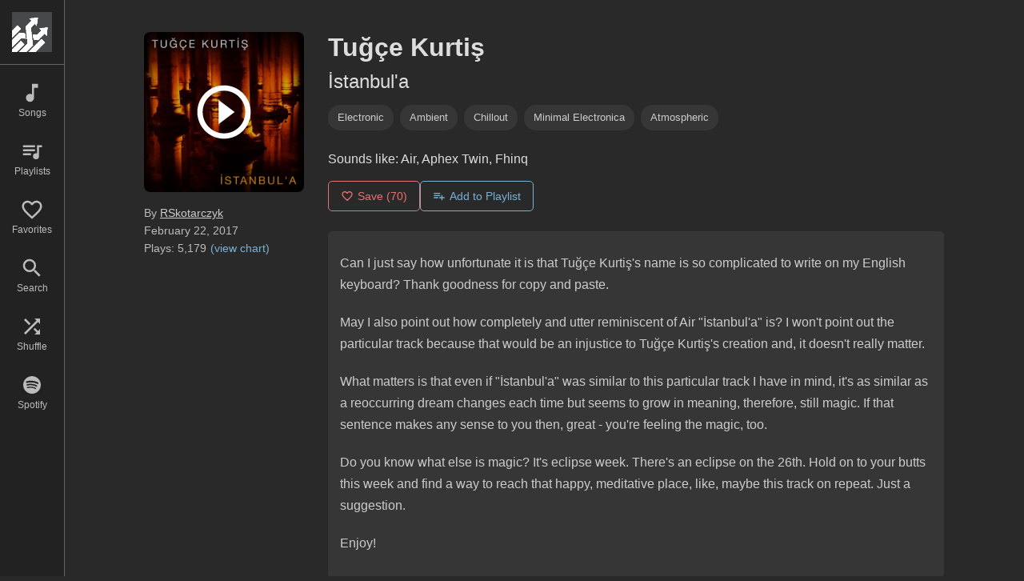

--- FILE ---
content_type: text/html; charset=utf-8
request_url: https://www.indieshuffle.com/tugce-kurtis-istanbula
body_size: 1058
content:
<!DOCTYPE html>
<html>
<head>
  <link rel="stylesheet" type="text/css" class="__meteor-css__" href="/91040eca2b9dc2382951ecbe3c27fb0dcf823c2a.css?meteor_css_resource=true">
<title>Indie Shuffle</title>
	<meta name="viewport" content="width=device-width, initial-scale=1.0, maximum-scale=1.0, user-scalable=no">
	<meta name="apple-mobile-web-app-capable" content="yes">
	<meta name="mobile-web-app-capable" content="yes">
	<link rel="apple-touch-icon" sizes="180x180" href="/apple-touch-icon.png">
	<link rel="icon" type="image/png" sizes="32x32" href="/favicon-32x32.png">
	<link rel="icon" type="image/png" sizes="16x16" href="/favicon-16x16.png">

</head>
<body><div id="react-target"></div>
  <script type="text/javascript">__meteor_runtime_config__ = JSON.parse(decodeURIComponent("%7B%22meteorRelease%22%3A%22METEOR%403.3.2%22%2C%22gitCommitHash%22%3A%228308729cae174f48fb97c7a3c4298983145aca11%22%2C%22meteorEnv%22%3A%7B%22NODE_ENV%22%3A%22production%22%2C%22TEST_METADATA%22%3A%22%7B%7D%22%7D%2C%22PUBLIC_SETTINGS%22%3A%7B%22google%22%3A%7B%22clientId%22%3A%22659558661636-5jaulnkh3ng06poag51pbo9fgh2bmj9b.apps.googleusercontent.com%22%7D%2C%22facebook%22%3A%7B%22clientId%22%3A%22307345949384%22%7D%2C%22soundcloud%22%3A%7B%22clientId%22%3A%22Av54XCzCkKMyQKZ1SaMsXvTWMFOgIl0u%22%7D%7D%2C%22debug%22%3Afalse%2C%22ROOT_URL%22%3A%22https%3A%2F%2Fwww.indieshuffle.com%22%2C%22ROOT_URL_PATH_PREFIX%22%3A%22%22%2C%22reactFastRefreshEnabled%22%3Atrue%2C%22autoupdate%22%3A%7B%22versions%22%3A%7B%22web.browser%22%3A%7B%22version%22%3A%22d9d1d145cf67611b5661525e5ce9cf117852426c%22%2C%22versionRefreshable%22%3A%22f74459f24092af0e6e06e25820ba1872c2fdbe97%22%2C%22versionNonRefreshable%22%3A%22941244987bfe69927a67562c9b8fe3a989d5b386%22%2C%22versionReplaceable%22%3A%22a12d21e16b9efb5dcdbdef8aba9dfbccfcc431ee%22%7D%2C%22web.browser.legacy%22%3A%7B%22version%22%3A%22fd9dc70a91c42299e1144fc4332124854d68c4a2%22%2C%22versionRefreshable%22%3A%22f74459f24092af0e6e06e25820ba1872c2fdbe97%22%2C%22versionNonRefreshable%22%3A%22ed7fe61c53a1efc7595c7a663856b64a03a0c79c%22%2C%22versionReplaceable%22%3A%22a12d21e16b9efb5dcdbdef8aba9dfbccfcc431ee%22%7D%7D%2C%22autoupdateVersion%22%3Anull%2C%22autoupdateVersionRefreshable%22%3Anull%2C%22autoupdateVersionCordova%22%3Anull%2C%22appId%22%3A%22eilmpszgfrt.j1sbakqvlaat%22%7D%2C%22appId%22%3A%22eilmpszgfrt.j1sbakqvlaat%22%2C%22isModern%22%3Afalse%7D"))</script>

  <script type="text/javascript" src="/9b8efc10944cd92fe0f32dbf049ae627b809e84b.js?meteor_js_resource=true"></script>


</body>
</html>